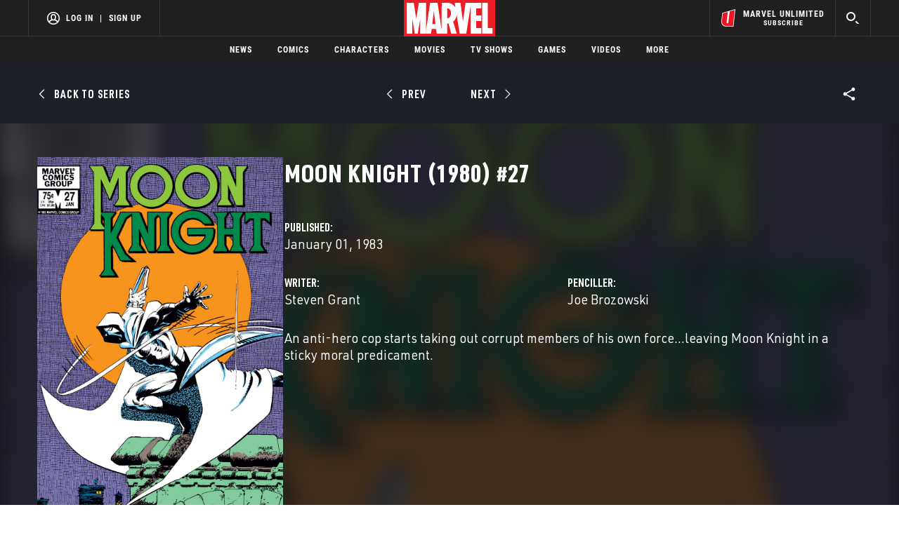

--- FILE ---
content_type: text/html; charset=utf-8
request_url: https://www.google.com/recaptcha/enterprise/anchor?ar=1&k=6LdY8_cZAAAAACuaDxPPyWpDPk5KXjGfPstGnKz1&co=aHR0cHM6Ly9jZG4ucmVnaXN0ZXJkaXNuZXkuZ28uY29tOjQ0Mw..&hl=en&v=PoyoqOPhxBO7pBk68S4YbpHZ&size=invisible&anchor-ms=20000&execute-ms=30000&cb=5h3rjzg8836x
body_size: 48710
content:
<!DOCTYPE HTML><html dir="ltr" lang="en"><head><meta http-equiv="Content-Type" content="text/html; charset=UTF-8">
<meta http-equiv="X-UA-Compatible" content="IE=edge">
<title>reCAPTCHA</title>
<style type="text/css">
/* cyrillic-ext */
@font-face {
  font-family: 'Roboto';
  font-style: normal;
  font-weight: 400;
  font-stretch: 100%;
  src: url(//fonts.gstatic.com/s/roboto/v48/KFO7CnqEu92Fr1ME7kSn66aGLdTylUAMa3GUBHMdazTgWw.woff2) format('woff2');
  unicode-range: U+0460-052F, U+1C80-1C8A, U+20B4, U+2DE0-2DFF, U+A640-A69F, U+FE2E-FE2F;
}
/* cyrillic */
@font-face {
  font-family: 'Roboto';
  font-style: normal;
  font-weight: 400;
  font-stretch: 100%;
  src: url(//fonts.gstatic.com/s/roboto/v48/KFO7CnqEu92Fr1ME7kSn66aGLdTylUAMa3iUBHMdazTgWw.woff2) format('woff2');
  unicode-range: U+0301, U+0400-045F, U+0490-0491, U+04B0-04B1, U+2116;
}
/* greek-ext */
@font-face {
  font-family: 'Roboto';
  font-style: normal;
  font-weight: 400;
  font-stretch: 100%;
  src: url(//fonts.gstatic.com/s/roboto/v48/KFO7CnqEu92Fr1ME7kSn66aGLdTylUAMa3CUBHMdazTgWw.woff2) format('woff2');
  unicode-range: U+1F00-1FFF;
}
/* greek */
@font-face {
  font-family: 'Roboto';
  font-style: normal;
  font-weight: 400;
  font-stretch: 100%;
  src: url(//fonts.gstatic.com/s/roboto/v48/KFO7CnqEu92Fr1ME7kSn66aGLdTylUAMa3-UBHMdazTgWw.woff2) format('woff2');
  unicode-range: U+0370-0377, U+037A-037F, U+0384-038A, U+038C, U+038E-03A1, U+03A3-03FF;
}
/* math */
@font-face {
  font-family: 'Roboto';
  font-style: normal;
  font-weight: 400;
  font-stretch: 100%;
  src: url(//fonts.gstatic.com/s/roboto/v48/KFO7CnqEu92Fr1ME7kSn66aGLdTylUAMawCUBHMdazTgWw.woff2) format('woff2');
  unicode-range: U+0302-0303, U+0305, U+0307-0308, U+0310, U+0312, U+0315, U+031A, U+0326-0327, U+032C, U+032F-0330, U+0332-0333, U+0338, U+033A, U+0346, U+034D, U+0391-03A1, U+03A3-03A9, U+03B1-03C9, U+03D1, U+03D5-03D6, U+03F0-03F1, U+03F4-03F5, U+2016-2017, U+2034-2038, U+203C, U+2040, U+2043, U+2047, U+2050, U+2057, U+205F, U+2070-2071, U+2074-208E, U+2090-209C, U+20D0-20DC, U+20E1, U+20E5-20EF, U+2100-2112, U+2114-2115, U+2117-2121, U+2123-214F, U+2190, U+2192, U+2194-21AE, U+21B0-21E5, U+21F1-21F2, U+21F4-2211, U+2213-2214, U+2216-22FF, U+2308-230B, U+2310, U+2319, U+231C-2321, U+2336-237A, U+237C, U+2395, U+239B-23B7, U+23D0, U+23DC-23E1, U+2474-2475, U+25AF, U+25B3, U+25B7, U+25BD, U+25C1, U+25CA, U+25CC, U+25FB, U+266D-266F, U+27C0-27FF, U+2900-2AFF, U+2B0E-2B11, U+2B30-2B4C, U+2BFE, U+3030, U+FF5B, U+FF5D, U+1D400-1D7FF, U+1EE00-1EEFF;
}
/* symbols */
@font-face {
  font-family: 'Roboto';
  font-style: normal;
  font-weight: 400;
  font-stretch: 100%;
  src: url(//fonts.gstatic.com/s/roboto/v48/KFO7CnqEu92Fr1ME7kSn66aGLdTylUAMaxKUBHMdazTgWw.woff2) format('woff2');
  unicode-range: U+0001-000C, U+000E-001F, U+007F-009F, U+20DD-20E0, U+20E2-20E4, U+2150-218F, U+2190, U+2192, U+2194-2199, U+21AF, U+21E6-21F0, U+21F3, U+2218-2219, U+2299, U+22C4-22C6, U+2300-243F, U+2440-244A, U+2460-24FF, U+25A0-27BF, U+2800-28FF, U+2921-2922, U+2981, U+29BF, U+29EB, U+2B00-2BFF, U+4DC0-4DFF, U+FFF9-FFFB, U+10140-1018E, U+10190-1019C, U+101A0, U+101D0-101FD, U+102E0-102FB, U+10E60-10E7E, U+1D2C0-1D2D3, U+1D2E0-1D37F, U+1F000-1F0FF, U+1F100-1F1AD, U+1F1E6-1F1FF, U+1F30D-1F30F, U+1F315, U+1F31C, U+1F31E, U+1F320-1F32C, U+1F336, U+1F378, U+1F37D, U+1F382, U+1F393-1F39F, U+1F3A7-1F3A8, U+1F3AC-1F3AF, U+1F3C2, U+1F3C4-1F3C6, U+1F3CA-1F3CE, U+1F3D4-1F3E0, U+1F3ED, U+1F3F1-1F3F3, U+1F3F5-1F3F7, U+1F408, U+1F415, U+1F41F, U+1F426, U+1F43F, U+1F441-1F442, U+1F444, U+1F446-1F449, U+1F44C-1F44E, U+1F453, U+1F46A, U+1F47D, U+1F4A3, U+1F4B0, U+1F4B3, U+1F4B9, U+1F4BB, U+1F4BF, U+1F4C8-1F4CB, U+1F4D6, U+1F4DA, U+1F4DF, U+1F4E3-1F4E6, U+1F4EA-1F4ED, U+1F4F7, U+1F4F9-1F4FB, U+1F4FD-1F4FE, U+1F503, U+1F507-1F50B, U+1F50D, U+1F512-1F513, U+1F53E-1F54A, U+1F54F-1F5FA, U+1F610, U+1F650-1F67F, U+1F687, U+1F68D, U+1F691, U+1F694, U+1F698, U+1F6AD, U+1F6B2, U+1F6B9-1F6BA, U+1F6BC, U+1F6C6-1F6CF, U+1F6D3-1F6D7, U+1F6E0-1F6EA, U+1F6F0-1F6F3, U+1F6F7-1F6FC, U+1F700-1F7FF, U+1F800-1F80B, U+1F810-1F847, U+1F850-1F859, U+1F860-1F887, U+1F890-1F8AD, U+1F8B0-1F8BB, U+1F8C0-1F8C1, U+1F900-1F90B, U+1F93B, U+1F946, U+1F984, U+1F996, U+1F9E9, U+1FA00-1FA6F, U+1FA70-1FA7C, U+1FA80-1FA89, U+1FA8F-1FAC6, U+1FACE-1FADC, U+1FADF-1FAE9, U+1FAF0-1FAF8, U+1FB00-1FBFF;
}
/* vietnamese */
@font-face {
  font-family: 'Roboto';
  font-style: normal;
  font-weight: 400;
  font-stretch: 100%;
  src: url(//fonts.gstatic.com/s/roboto/v48/KFO7CnqEu92Fr1ME7kSn66aGLdTylUAMa3OUBHMdazTgWw.woff2) format('woff2');
  unicode-range: U+0102-0103, U+0110-0111, U+0128-0129, U+0168-0169, U+01A0-01A1, U+01AF-01B0, U+0300-0301, U+0303-0304, U+0308-0309, U+0323, U+0329, U+1EA0-1EF9, U+20AB;
}
/* latin-ext */
@font-face {
  font-family: 'Roboto';
  font-style: normal;
  font-weight: 400;
  font-stretch: 100%;
  src: url(//fonts.gstatic.com/s/roboto/v48/KFO7CnqEu92Fr1ME7kSn66aGLdTylUAMa3KUBHMdazTgWw.woff2) format('woff2');
  unicode-range: U+0100-02BA, U+02BD-02C5, U+02C7-02CC, U+02CE-02D7, U+02DD-02FF, U+0304, U+0308, U+0329, U+1D00-1DBF, U+1E00-1E9F, U+1EF2-1EFF, U+2020, U+20A0-20AB, U+20AD-20C0, U+2113, U+2C60-2C7F, U+A720-A7FF;
}
/* latin */
@font-face {
  font-family: 'Roboto';
  font-style: normal;
  font-weight: 400;
  font-stretch: 100%;
  src: url(//fonts.gstatic.com/s/roboto/v48/KFO7CnqEu92Fr1ME7kSn66aGLdTylUAMa3yUBHMdazQ.woff2) format('woff2');
  unicode-range: U+0000-00FF, U+0131, U+0152-0153, U+02BB-02BC, U+02C6, U+02DA, U+02DC, U+0304, U+0308, U+0329, U+2000-206F, U+20AC, U+2122, U+2191, U+2193, U+2212, U+2215, U+FEFF, U+FFFD;
}
/* cyrillic-ext */
@font-face {
  font-family: 'Roboto';
  font-style: normal;
  font-weight: 500;
  font-stretch: 100%;
  src: url(//fonts.gstatic.com/s/roboto/v48/KFO7CnqEu92Fr1ME7kSn66aGLdTylUAMa3GUBHMdazTgWw.woff2) format('woff2');
  unicode-range: U+0460-052F, U+1C80-1C8A, U+20B4, U+2DE0-2DFF, U+A640-A69F, U+FE2E-FE2F;
}
/* cyrillic */
@font-face {
  font-family: 'Roboto';
  font-style: normal;
  font-weight: 500;
  font-stretch: 100%;
  src: url(//fonts.gstatic.com/s/roboto/v48/KFO7CnqEu92Fr1ME7kSn66aGLdTylUAMa3iUBHMdazTgWw.woff2) format('woff2');
  unicode-range: U+0301, U+0400-045F, U+0490-0491, U+04B0-04B1, U+2116;
}
/* greek-ext */
@font-face {
  font-family: 'Roboto';
  font-style: normal;
  font-weight: 500;
  font-stretch: 100%;
  src: url(//fonts.gstatic.com/s/roboto/v48/KFO7CnqEu92Fr1ME7kSn66aGLdTylUAMa3CUBHMdazTgWw.woff2) format('woff2');
  unicode-range: U+1F00-1FFF;
}
/* greek */
@font-face {
  font-family: 'Roboto';
  font-style: normal;
  font-weight: 500;
  font-stretch: 100%;
  src: url(//fonts.gstatic.com/s/roboto/v48/KFO7CnqEu92Fr1ME7kSn66aGLdTylUAMa3-UBHMdazTgWw.woff2) format('woff2');
  unicode-range: U+0370-0377, U+037A-037F, U+0384-038A, U+038C, U+038E-03A1, U+03A3-03FF;
}
/* math */
@font-face {
  font-family: 'Roboto';
  font-style: normal;
  font-weight: 500;
  font-stretch: 100%;
  src: url(//fonts.gstatic.com/s/roboto/v48/KFO7CnqEu92Fr1ME7kSn66aGLdTylUAMawCUBHMdazTgWw.woff2) format('woff2');
  unicode-range: U+0302-0303, U+0305, U+0307-0308, U+0310, U+0312, U+0315, U+031A, U+0326-0327, U+032C, U+032F-0330, U+0332-0333, U+0338, U+033A, U+0346, U+034D, U+0391-03A1, U+03A3-03A9, U+03B1-03C9, U+03D1, U+03D5-03D6, U+03F0-03F1, U+03F4-03F5, U+2016-2017, U+2034-2038, U+203C, U+2040, U+2043, U+2047, U+2050, U+2057, U+205F, U+2070-2071, U+2074-208E, U+2090-209C, U+20D0-20DC, U+20E1, U+20E5-20EF, U+2100-2112, U+2114-2115, U+2117-2121, U+2123-214F, U+2190, U+2192, U+2194-21AE, U+21B0-21E5, U+21F1-21F2, U+21F4-2211, U+2213-2214, U+2216-22FF, U+2308-230B, U+2310, U+2319, U+231C-2321, U+2336-237A, U+237C, U+2395, U+239B-23B7, U+23D0, U+23DC-23E1, U+2474-2475, U+25AF, U+25B3, U+25B7, U+25BD, U+25C1, U+25CA, U+25CC, U+25FB, U+266D-266F, U+27C0-27FF, U+2900-2AFF, U+2B0E-2B11, U+2B30-2B4C, U+2BFE, U+3030, U+FF5B, U+FF5D, U+1D400-1D7FF, U+1EE00-1EEFF;
}
/* symbols */
@font-face {
  font-family: 'Roboto';
  font-style: normal;
  font-weight: 500;
  font-stretch: 100%;
  src: url(//fonts.gstatic.com/s/roboto/v48/KFO7CnqEu92Fr1ME7kSn66aGLdTylUAMaxKUBHMdazTgWw.woff2) format('woff2');
  unicode-range: U+0001-000C, U+000E-001F, U+007F-009F, U+20DD-20E0, U+20E2-20E4, U+2150-218F, U+2190, U+2192, U+2194-2199, U+21AF, U+21E6-21F0, U+21F3, U+2218-2219, U+2299, U+22C4-22C6, U+2300-243F, U+2440-244A, U+2460-24FF, U+25A0-27BF, U+2800-28FF, U+2921-2922, U+2981, U+29BF, U+29EB, U+2B00-2BFF, U+4DC0-4DFF, U+FFF9-FFFB, U+10140-1018E, U+10190-1019C, U+101A0, U+101D0-101FD, U+102E0-102FB, U+10E60-10E7E, U+1D2C0-1D2D3, U+1D2E0-1D37F, U+1F000-1F0FF, U+1F100-1F1AD, U+1F1E6-1F1FF, U+1F30D-1F30F, U+1F315, U+1F31C, U+1F31E, U+1F320-1F32C, U+1F336, U+1F378, U+1F37D, U+1F382, U+1F393-1F39F, U+1F3A7-1F3A8, U+1F3AC-1F3AF, U+1F3C2, U+1F3C4-1F3C6, U+1F3CA-1F3CE, U+1F3D4-1F3E0, U+1F3ED, U+1F3F1-1F3F3, U+1F3F5-1F3F7, U+1F408, U+1F415, U+1F41F, U+1F426, U+1F43F, U+1F441-1F442, U+1F444, U+1F446-1F449, U+1F44C-1F44E, U+1F453, U+1F46A, U+1F47D, U+1F4A3, U+1F4B0, U+1F4B3, U+1F4B9, U+1F4BB, U+1F4BF, U+1F4C8-1F4CB, U+1F4D6, U+1F4DA, U+1F4DF, U+1F4E3-1F4E6, U+1F4EA-1F4ED, U+1F4F7, U+1F4F9-1F4FB, U+1F4FD-1F4FE, U+1F503, U+1F507-1F50B, U+1F50D, U+1F512-1F513, U+1F53E-1F54A, U+1F54F-1F5FA, U+1F610, U+1F650-1F67F, U+1F687, U+1F68D, U+1F691, U+1F694, U+1F698, U+1F6AD, U+1F6B2, U+1F6B9-1F6BA, U+1F6BC, U+1F6C6-1F6CF, U+1F6D3-1F6D7, U+1F6E0-1F6EA, U+1F6F0-1F6F3, U+1F6F7-1F6FC, U+1F700-1F7FF, U+1F800-1F80B, U+1F810-1F847, U+1F850-1F859, U+1F860-1F887, U+1F890-1F8AD, U+1F8B0-1F8BB, U+1F8C0-1F8C1, U+1F900-1F90B, U+1F93B, U+1F946, U+1F984, U+1F996, U+1F9E9, U+1FA00-1FA6F, U+1FA70-1FA7C, U+1FA80-1FA89, U+1FA8F-1FAC6, U+1FACE-1FADC, U+1FADF-1FAE9, U+1FAF0-1FAF8, U+1FB00-1FBFF;
}
/* vietnamese */
@font-face {
  font-family: 'Roboto';
  font-style: normal;
  font-weight: 500;
  font-stretch: 100%;
  src: url(//fonts.gstatic.com/s/roboto/v48/KFO7CnqEu92Fr1ME7kSn66aGLdTylUAMa3OUBHMdazTgWw.woff2) format('woff2');
  unicode-range: U+0102-0103, U+0110-0111, U+0128-0129, U+0168-0169, U+01A0-01A1, U+01AF-01B0, U+0300-0301, U+0303-0304, U+0308-0309, U+0323, U+0329, U+1EA0-1EF9, U+20AB;
}
/* latin-ext */
@font-face {
  font-family: 'Roboto';
  font-style: normal;
  font-weight: 500;
  font-stretch: 100%;
  src: url(//fonts.gstatic.com/s/roboto/v48/KFO7CnqEu92Fr1ME7kSn66aGLdTylUAMa3KUBHMdazTgWw.woff2) format('woff2');
  unicode-range: U+0100-02BA, U+02BD-02C5, U+02C7-02CC, U+02CE-02D7, U+02DD-02FF, U+0304, U+0308, U+0329, U+1D00-1DBF, U+1E00-1E9F, U+1EF2-1EFF, U+2020, U+20A0-20AB, U+20AD-20C0, U+2113, U+2C60-2C7F, U+A720-A7FF;
}
/* latin */
@font-face {
  font-family: 'Roboto';
  font-style: normal;
  font-weight: 500;
  font-stretch: 100%;
  src: url(//fonts.gstatic.com/s/roboto/v48/KFO7CnqEu92Fr1ME7kSn66aGLdTylUAMa3yUBHMdazQ.woff2) format('woff2');
  unicode-range: U+0000-00FF, U+0131, U+0152-0153, U+02BB-02BC, U+02C6, U+02DA, U+02DC, U+0304, U+0308, U+0329, U+2000-206F, U+20AC, U+2122, U+2191, U+2193, U+2212, U+2215, U+FEFF, U+FFFD;
}
/* cyrillic-ext */
@font-face {
  font-family: 'Roboto';
  font-style: normal;
  font-weight: 900;
  font-stretch: 100%;
  src: url(//fonts.gstatic.com/s/roboto/v48/KFO7CnqEu92Fr1ME7kSn66aGLdTylUAMa3GUBHMdazTgWw.woff2) format('woff2');
  unicode-range: U+0460-052F, U+1C80-1C8A, U+20B4, U+2DE0-2DFF, U+A640-A69F, U+FE2E-FE2F;
}
/* cyrillic */
@font-face {
  font-family: 'Roboto';
  font-style: normal;
  font-weight: 900;
  font-stretch: 100%;
  src: url(//fonts.gstatic.com/s/roboto/v48/KFO7CnqEu92Fr1ME7kSn66aGLdTylUAMa3iUBHMdazTgWw.woff2) format('woff2');
  unicode-range: U+0301, U+0400-045F, U+0490-0491, U+04B0-04B1, U+2116;
}
/* greek-ext */
@font-face {
  font-family: 'Roboto';
  font-style: normal;
  font-weight: 900;
  font-stretch: 100%;
  src: url(//fonts.gstatic.com/s/roboto/v48/KFO7CnqEu92Fr1ME7kSn66aGLdTylUAMa3CUBHMdazTgWw.woff2) format('woff2');
  unicode-range: U+1F00-1FFF;
}
/* greek */
@font-face {
  font-family: 'Roboto';
  font-style: normal;
  font-weight: 900;
  font-stretch: 100%;
  src: url(//fonts.gstatic.com/s/roboto/v48/KFO7CnqEu92Fr1ME7kSn66aGLdTylUAMa3-UBHMdazTgWw.woff2) format('woff2');
  unicode-range: U+0370-0377, U+037A-037F, U+0384-038A, U+038C, U+038E-03A1, U+03A3-03FF;
}
/* math */
@font-face {
  font-family: 'Roboto';
  font-style: normal;
  font-weight: 900;
  font-stretch: 100%;
  src: url(//fonts.gstatic.com/s/roboto/v48/KFO7CnqEu92Fr1ME7kSn66aGLdTylUAMawCUBHMdazTgWw.woff2) format('woff2');
  unicode-range: U+0302-0303, U+0305, U+0307-0308, U+0310, U+0312, U+0315, U+031A, U+0326-0327, U+032C, U+032F-0330, U+0332-0333, U+0338, U+033A, U+0346, U+034D, U+0391-03A1, U+03A3-03A9, U+03B1-03C9, U+03D1, U+03D5-03D6, U+03F0-03F1, U+03F4-03F5, U+2016-2017, U+2034-2038, U+203C, U+2040, U+2043, U+2047, U+2050, U+2057, U+205F, U+2070-2071, U+2074-208E, U+2090-209C, U+20D0-20DC, U+20E1, U+20E5-20EF, U+2100-2112, U+2114-2115, U+2117-2121, U+2123-214F, U+2190, U+2192, U+2194-21AE, U+21B0-21E5, U+21F1-21F2, U+21F4-2211, U+2213-2214, U+2216-22FF, U+2308-230B, U+2310, U+2319, U+231C-2321, U+2336-237A, U+237C, U+2395, U+239B-23B7, U+23D0, U+23DC-23E1, U+2474-2475, U+25AF, U+25B3, U+25B7, U+25BD, U+25C1, U+25CA, U+25CC, U+25FB, U+266D-266F, U+27C0-27FF, U+2900-2AFF, U+2B0E-2B11, U+2B30-2B4C, U+2BFE, U+3030, U+FF5B, U+FF5D, U+1D400-1D7FF, U+1EE00-1EEFF;
}
/* symbols */
@font-face {
  font-family: 'Roboto';
  font-style: normal;
  font-weight: 900;
  font-stretch: 100%;
  src: url(//fonts.gstatic.com/s/roboto/v48/KFO7CnqEu92Fr1ME7kSn66aGLdTylUAMaxKUBHMdazTgWw.woff2) format('woff2');
  unicode-range: U+0001-000C, U+000E-001F, U+007F-009F, U+20DD-20E0, U+20E2-20E4, U+2150-218F, U+2190, U+2192, U+2194-2199, U+21AF, U+21E6-21F0, U+21F3, U+2218-2219, U+2299, U+22C4-22C6, U+2300-243F, U+2440-244A, U+2460-24FF, U+25A0-27BF, U+2800-28FF, U+2921-2922, U+2981, U+29BF, U+29EB, U+2B00-2BFF, U+4DC0-4DFF, U+FFF9-FFFB, U+10140-1018E, U+10190-1019C, U+101A0, U+101D0-101FD, U+102E0-102FB, U+10E60-10E7E, U+1D2C0-1D2D3, U+1D2E0-1D37F, U+1F000-1F0FF, U+1F100-1F1AD, U+1F1E6-1F1FF, U+1F30D-1F30F, U+1F315, U+1F31C, U+1F31E, U+1F320-1F32C, U+1F336, U+1F378, U+1F37D, U+1F382, U+1F393-1F39F, U+1F3A7-1F3A8, U+1F3AC-1F3AF, U+1F3C2, U+1F3C4-1F3C6, U+1F3CA-1F3CE, U+1F3D4-1F3E0, U+1F3ED, U+1F3F1-1F3F3, U+1F3F5-1F3F7, U+1F408, U+1F415, U+1F41F, U+1F426, U+1F43F, U+1F441-1F442, U+1F444, U+1F446-1F449, U+1F44C-1F44E, U+1F453, U+1F46A, U+1F47D, U+1F4A3, U+1F4B0, U+1F4B3, U+1F4B9, U+1F4BB, U+1F4BF, U+1F4C8-1F4CB, U+1F4D6, U+1F4DA, U+1F4DF, U+1F4E3-1F4E6, U+1F4EA-1F4ED, U+1F4F7, U+1F4F9-1F4FB, U+1F4FD-1F4FE, U+1F503, U+1F507-1F50B, U+1F50D, U+1F512-1F513, U+1F53E-1F54A, U+1F54F-1F5FA, U+1F610, U+1F650-1F67F, U+1F687, U+1F68D, U+1F691, U+1F694, U+1F698, U+1F6AD, U+1F6B2, U+1F6B9-1F6BA, U+1F6BC, U+1F6C6-1F6CF, U+1F6D3-1F6D7, U+1F6E0-1F6EA, U+1F6F0-1F6F3, U+1F6F7-1F6FC, U+1F700-1F7FF, U+1F800-1F80B, U+1F810-1F847, U+1F850-1F859, U+1F860-1F887, U+1F890-1F8AD, U+1F8B0-1F8BB, U+1F8C0-1F8C1, U+1F900-1F90B, U+1F93B, U+1F946, U+1F984, U+1F996, U+1F9E9, U+1FA00-1FA6F, U+1FA70-1FA7C, U+1FA80-1FA89, U+1FA8F-1FAC6, U+1FACE-1FADC, U+1FADF-1FAE9, U+1FAF0-1FAF8, U+1FB00-1FBFF;
}
/* vietnamese */
@font-face {
  font-family: 'Roboto';
  font-style: normal;
  font-weight: 900;
  font-stretch: 100%;
  src: url(//fonts.gstatic.com/s/roboto/v48/KFO7CnqEu92Fr1ME7kSn66aGLdTylUAMa3OUBHMdazTgWw.woff2) format('woff2');
  unicode-range: U+0102-0103, U+0110-0111, U+0128-0129, U+0168-0169, U+01A0-01A1, U+01AF-01B0, U+0300-0301, U+0303-0304, U+0308-0309, U+0323, U+0329, U+1EA0-1EF9, U+20AB;
}
/* latin-ext */
@font-face {
  font-family: 'Roboto';
  font-style: normal;
  font-weight: 900;
  font-stretch: 100%;
  src: url(//fonts.gstatic.com/s/roboto/v48/KFO7CnqEu92Fr1ME7kSn66aGLdTylUAMa3KUBHMdazTgWw.woff2) format('woff2');
  unicode-range: U+0100-02BA, U+02BD-02C5, U+02C7-02CC, U+02CE-02D7, U+02DD-02FF, U+0304, U+0308, U+0329, U+1D00-1DBF, U+1E00-1E9F, U+1EF2-1EFF, U+2020, U+20A0-20AB, U+20AD-20C0, U+2113, U+2C60-2C7F, U+A720-A7FF;
}
/* latin */
@font-face {
  font-family: 'Roboto';
  font-style: normal;
  font-weight: 900;
  font-stretch: 100%;
  src: url(//fonts.gstatic.com/s/roboto/v48/KFO7CnqEu92Fr1ME7kSn66aGLdTylUAMa3yUBHMdazQ.woff2) format('woff2');
  unicode-range: U+0000-00FF, U+0131, U+0152-0153, U+02BB-02BC, U+02C6, U+02DA, U+02DC, U+0304, U+0308, U+0329, U+2000-206F, U+20AC, U+2122, U+2191, U+2193, U+2212, U+2215, U+FEFF, U+FFFD;
}

</style>
<link rel="stylesheet" type="text/css" href="https://www.gstatic.com/recaptcha/releases/PoyoqOPhxBO7pBk68S4YbpHZ/styles__ltr.css">
<script nonce="s5Y0dgF6voUanFj3aVz-7w" type="text/javascript">window['__recaptcha_api'] = 'https://www.google.com/recaptcha/enterprise/';</script>
<script type="text/javascript" src="https://www.gstatic.com/recaptcha/releases/PoyoqOPhxBO7pBk68S4YbpHZ/recaptcha__en.js" nonce="s5Y0dgF6voUanFj3aVz-7w">
      
    </script></head>
<body><div id="rc-anchor-alert" class="rc-anchor-alert"></div>
<input type="hidden" id="recaptcha-token" value="[base64]">
<script type="text/javascript" nonce="s5Y0dgF6voUanFj3aVz-7w">
      recaptcha.anchor.Main.init("[\x22ainput\x22,[\x22bgdata\x22,\x22\x22,\[base64]/[base64]/[base64]/[base64]/[base64]/[base64]/[base64]/[base64]/[base64]/[base64]\\u003d\x22,\[base64]\x22,\x22eXrCj8ORwr/Ds8KIFGnDicOdwpXCtGxlTE/CsMO/FcKZCXfDq8OvOMOROlfDsMOdDcKpYRPDi8KrC8ODw7wVw6NGwrbCl8OsB8K0w5wmw4paSk/CqsO/SMKTwrDCusO6wql9w4PCg8OxZUotwqfDmcO0wqZDw4nDtMKnw68BwoDCjmrDondPDAdTw50Ywq/ClX/CgSTCkFhfdUEfSMOaEMO3wpHClD/DmjfCnsOoTGU8e8K4ZjExw7sXR2RiwpIlwoTClsKLw7XDtcO7aTRGw67CpMOxw6NFI8K5NjfCqsOnw5gRwrI/QB/[base64]/CinDDuxAWw7BVGMOdwqFJw5rCu2d/w6HDqcKwwqhEMcKswr3Cg1/Ds8KZw6ZAPhAVwrDCrcOOwqPCuhgDSWkoN3PCp8KGwpXCuMOywq1uw6Ilw4nCsMOZw7VnQ1/[base64]/w741N8OFwqYrBD3DrcKVQsOAw6HDtMOcwqLChCXDqsOHw5tTH8ORacOAfA7CpB7CgMKQO2TDk8KKAMK+AUjDh8O8OBcAw7nDjsKfHsOmIkzCgCHDiMK6wrPDmFkdRFg/[base64]/CiH8aG8O2wprDq8OmLMK2w4LDmMODwoVrfFJ9wqwlJcKbw6bCoToewrvDrHvChQbCp8K6w6YpRcKdwrNpGDVrw43DlkdiAklPdsKHc8O2WC/[base64]/CrsOCwpJ3NlMcTsO0w7fDj8OlKlQbworCm8O/w47CjcKtwqEfIcO5S8Ohw6Qvwq/DkFRHfRJxN8OObETCnMOmXlV0w4jCvMKnw7FvfRfCsxDCt8ONEsOQXxnCvTxow70DD1TDj8OMAsK7J2AmTsKRPE5Wwoocw4TCmcOHaznCqXhlw4TDqMOBwpstwq/CocO6w7bCrHbCpH4UwpnCh8Omw58CF384wqJEw6xgw6bCgi0GRFfCtmHDpD4hfV42JMOtdXgPwoY2cgd6cz7DkEUuwrLDgMKfw7AbGADDihcnwqADw5XCsTtIWMKedAdSwpp0KcOpwoJLw6/DkQZ4wrPDk8KbHQLDkw3Dvn9Owq1gBsKmw4xEwpDCp8OtwpPCvyYYPMK8CMOKaDLDgwPCpsKAwrlmRsOlw4wyScO8w55Fwr0HfcKeAUDDtErCqcKAGy4Sw41qGDfCuwhrwoLDj8OfQsKSScOPIcKHwpHCiMODwoZrw5hyQSHDlU95E25Mw6FDcMKYwpoUwo/CkBsFAcO1JTljVsOewpHDkjAXwqMUFgrDtBDClVHCnWjDj8OMRsKdwrZ6GDZjwoNJw75xw4d+dkfDv8OHBB/CjCZGFMK5w5/[base64]/w5EWwoAVw719ecKKFQPDlkzDncKawoBpP21Owo3ChRoIBsOKXsKqAsO1Fn0ABcKaHBtjwpc4wqtudcKWwpXCnsK0f8OTw5TDjHpEPHnCj1bDlcKFVGPDicO2eCdTFMOtwpssFFrDvmrCoXzDq8KlF3DCiMKIw7ojAARAUmLDnV/DisOzL25rw4h3fQzDr8OhwpV/w5kjV8K9w7k+wpPCocOQw4wzCX57CBzDpsK/TgjCsMKgwqjClMK/[base64]/DnEXCvcOCw4xgw6jCt27DpAhXd1RZIAnCmsK7wpFUwqfDgAfDm8O9woUWw6PCj8KTJ8K/FsOkPxbCpAQJw5nCpcOcwqXDpcO+RMO/EC8EwpliGEDDucOQwrJiw5nCmHfDpjbCkMOXfsOAw64uw4twekLCtEzDiTATaBLCmVfDg8K0ExrDknB8w6HCgcOjwqPClXdNw6FPFFPCuHYFw5TDq8KUG8O6fgsLK3/[base64]/Du8OUSMK0ZcOUw6DDs8OXOwg9wqc8YcKNOMOrw7vDvMKaEh5dScKOK8OQw5QMwrjDjMO0J8OyVsKZW0nDmMOkw69cbMKYYDJ/[base64]/VzklPVTCtMKAwo47wqlRw40Qwo/DvsKtUcOxe8ObwoYhbiB5CMO+dUtrwrUFAhMlwocww7ZaWAcbOAdRwr3DswvDvHjDqcOhwoMmw4nCtTXDqMOJRXPDl2pxwprDvTNpeSDDtRNHw7/CpmA9wpHDpMOQw4vDuV3CrxnCrUF1fjcdw5HCjRgTwpPCpsO8wqLDnEUnwq0tTBDCqx8dwrzCrcOuBQfCqsOEeSbCqgHCtMOWw77CtcKgwrbDj8OnVm/CpcKPMDQmCsOEwrbCnRwpXDAvR8KLRcKYbGTCi0PCuMOXXhLClMKwK8OFesKKwrRUB8OgVcKZJCJoN8K3wqkOZhPDpsOwcsOmD8O3fUfDhsOKw7jCr8ODLlfCsCNrw6I2w7XDucKow6RKw6Jnw4nCg8OmwpUdw6Y8w4YZwrHCjcKKwo3CnjzCicOEfGHDmjHDowHDhi/DjcKdKMOYQsO8w4LCpcODUTPCvsK7w40BRDrDlcOYZcKHGsO8a8OtMWvCgxHDlRnDmAcpDnUwV34Gw5AKw47ChwvDmsK+Umx3DSDDmcK8wqQ0w5wHFi/CjsOIwrfDjMO1w5jCgwzDgsOdw74nwr/DhsKRw6BwLRnDhMKVX8KpPMK5R8KXOMKcTsKrYStfUxrCrWHCtsKzUSDCicO5w7HCvMOBw6vCvzvCng8ZwqPCunszQgHDuGN+w4vCmX/CkTQaeATDpl1jLcKcw4c/OnbCs8OmIMOawr7CicKowp3Cm8Opwo0Vwo91wq3ClxR1HxoMeMOPwpBPw45hwrolwqDCvcO6SsKdKcOsaUUoflMBwrtgHcO2F8OmecOxw6ABwocFw5jCtC11UcOHw7vDhsOvwpsEwqrCoXXDiMOcGcKLA1oUU37CssO1w77DjMKfw5XCtGDDsVY/wq8+YsK4wovDhDXCkcKSZsKeUwPDiMOQVhliwrTDssOzHEvCgQpjwrXDlUd/DzEjMXhKwoJabjZDw5fCnjNPez3DpFfCqMKjwp1tw63DhcOQGMOHwqsjwqPCtQ5hwo3DmnXDjQ5kw6VXw5lVesKpZsOLXcONwpRjw4vCn3d/[base64]/DhVc2w7Npw4/ClkDDisOewoLCgMKaSUMjL8OGe1sLw6HDksOOTiUMw4IZwrXCrcKdOQY1HcKWwrgPPcKkOAwHw7nDoMOjwrBsY8OjTsObwowfw7YPQsKhw509w63DgcOlFmbCtcK5w6JGwohiw6HCjMKVBnUYMcO9H8KNOFXDuS/[base64]/[base64]/Dn8K5fwRJwqDDvMKrwpUwwrHCmgHCosORw5BGwprDrcO8P8KFw7M0eFooUXLDgsO3FMKMwrLCnmXDgsKJwqrCtsK4wqzCliEPCAXCuQDCkmwuLypdw7UGC8KuNW0JwoDCiA/[base64]/Do8OBwos9VCIuwpcTw6jCosKDwo7Do8KNwqsMJMOUwpJ3wpHDlsKtMMO5wq9cU1TCuU/CgcKjwr7CvDcNwos0dcOGwqHCl8KxW8ODwpF8w4fChgIaG3JSJXY4YXzCpMOtw69GdlXCosOuEhjDh0tAwq3Cm8KiwoDDpsOvThh8eQkvIAxLUEfCuMKDAQscwpPDpgrDq8K6BH9Mw58awpVAwqjCpMKxw4J/T1JTX8KDZjNpw5AFfMKfehnCtcOww61LwqTCoMO0a8K5wq/Cuk/CqUQbwoHCp8Obw53DtA/[base64]/w7fDtxUlbm4PesO5w77CrMKBwpjDjidmDgPDk8KZYMKuRsOew5HDvykzw4oebQHDmF47wpXCuwIEw4bDsRjCqMO/eMKZw58fw7J/[base64]/CmwYXHkohw75kdQA+IsKowp01w5HCmMO8w5bDosOoLxo9wrPCmsO6M0o6w5XDggIhesKTWnFqXzzDn8O9w53CssOyV8OcBkU9wrheCBrCjMOmBGjCtsOcMMO2bUjCtsKGNTUjC8O/fErDvcONaMKzwofCnC52wqrCikgHBsO9eMOFYUZpwpTDuj5Hw4kpSx0QNyUETcKBfGZgw7YSw5TCgyYAUifCqBbCp8K9X3oGw51/wqxMKsOsNVUmw57DkcK6w40yw43Dj33Di8OFGD8lezUJw5QTUMKXw7rDiUEbwqHCpT4geiLDlMO/w7LDv8O3wrwrw7LDmAd7w5vCu8KdEsKwwqIAwpDDmXLDpcOjEB5EQ8KlwpgUSEpbw6RZP2haAcK9HsK0woPCgMOjFgksNWk5PsOPw7VBwqxBJzXClBYXw7jDsmIowr0cw4jCtm0HPVXClsOHwoZmAsO3woTDuXbDicO1wp/CucOzW8OkwrbDtR45wr9KRcKKw6XDmsOvLX4fwpTDplLCscOIME/DvMOmwpHDisOkwrXDrTXDhcK8w67DmnZEN2gNbGEwUMOxBkcDYzJ/K1PChzLDhBl3w4rDgwc1E8O8w4I5wpbCrz3DrQHDusK5wrNLdkt1SMKLegDCmMKOMjnDhcKGw7NCwph3EsOcwotOZ8OdUGxHesOAwrzDjBF1wq/CoAjDg3XCrV3CmMOiwoNUw5TCpgnDhgBdw7cAwqPDvsOswosldRDDvMOdbDdSQ3EJwpJMO17CpMOhVsOANG9Swq84wrF2G8KmbcOOw5XDo8OGw6TDhgYbQcKyN2PCnG5OPyM/wqRcTW8OWMKyMmBqTFRkZ35EYjIzC8OfRQ5XwovDhEzCrsKbw5oRw6DDmAXDoXFhd8ONw73Cp08zN8KSCF/ChcOXwokzw4bCqUYawpDChMO9w6zDtsOAPsKBwp/DmVJqM8OFwpZrw4ZfwqhtLWciGEApacKlwrnDhcKrC8OMwo/DpnV/w4nClEIJwpdDw550w59/[base64]/ClzrDryPDixLDrTTDqcOKwpx1woVew5RXQCHCr17Dqz/DtcObV3VEUMOadDo3dmDCon8SCnTDlFNAA8KvwpASAiI6TS/[base64]/[base64]/aH/[base64]/CjcKAGcO3wpFAw6PDosKoYS4rwrvClH1gw6gAMi5hwrHDqTfCkhrDpMOyJDTDgMO+LGh1PQt9wrYMAkUNVsObc1xNN2o9Dzp0I8OHGMO1DsOGHsKKwrxlIsOVMMOlVk/DlcOXHC3Cn3XDrMOLccOhe3xTUcKIUw7ChsOqRMOiw75Xc8O7LmTCnn0RacKywrfCoHXCh8O/VWpaWB/CuS0Mwo89LcOpw4rDkhUrwrsCwpbDmQzCknrCumbDhsKGwoBME8KnAsKgwrtaw4HDhBnDu8OPwofDi8O7VcKrWMKVYAAzwpLCqmbCmx/DkABHw4BYwrvCrMOOw6kDMMKmQsOJw4nDv8KtdMKFw6LCgFfCiX7CunvCp2hww5N/dcKRw69PTUomwpXCuV59fyfDnCLCisOfcl9fw5bCrGHDsy8uw5N5woLCkcOQwpg6fsK1BMKhQ8Kfw4QgwqvCuw0gecK0OMKGwojCqMKkw5/[base64]/DtMO2wrbDglsZw7FLdz0pw5/DjS7DrAtlBmrDkxtVw7HDoFTDo8KwwobDrWjCnsO0w585w4cWwq8YwpXDi8OwwovCuHllOjtZdAIcwqbDiMOYwpTCqsKlwqjDtx/CmkoSKAMuP8KaDyTDgwJHw77Cr8KEKMOBwoF/HsKBwonCiMKWwo0Ww6fDq8O0w5/CrcK9U8OUUzbCncOMwozCuyXDkRrDn8KdwofDkCt7wp00w4hnwr/DtsOmYCdPQAXCt8K5NTTCv8Oow5nDnVItw7XDiQzCkcKFwrPChG7Cgio4LnYEwqzDhW7Ci2VuV8Oyw4MFMiHDqTwWUMKYw63DlxNfwo7Cs8OITibCk23Ct8KpQ8OrUXjDg8OCFhcDR3ddc25swrTCrQ/[base64]/CscKzwrTChsKyw7YzccOnwr7DkkHCsXvDuX3DqwA/wpBnw47DlxDCiz4ZBMOQJcK/wolww5JVDT7Cih5MwrtyOMO5OVJ6wro/[base64]/Co34pQ3LCtwBfQcKfwqXCn8Kpwp/Cij/[base64]/P8O+GEsRQQBnwqXCjMO0wrZEc8O9wqllw5gIw6fCmsOyPhJCH3bCqsODw5zCr0LDi8ORU8KQA8OERxfCn8K0esO5HcKEXBzDphQhRFnCrsOeLcKkw63Dn8OkD8OJw5AIw6sdwrnDlhl/YwrDtG/CsGBFOcOSTMKgWcO4CsK2CMKAwrs5w4bDj3bDisORW8Orwq/[base64]/w4/[base64]/[base64]/[base64]/DmQ8uC8OBw5vDkT8cwoHDskxjw5ZkAcKdR8KCZcKbQMKiFcKSA09jw7tVw4DDshg7NCcQwoLCmsKcGgwMwpjDi2ojwrcXw73CujHCoWfCjDnDg8OlYMKkw7lswowKwqs9KcObw7bCiXkiMcOFdELCkFHDhMOBLC/[base64]/DpwvDg8O+C0JSVAIXwqzChB/DvnzCiQbDo8O6P8KjDcOYwpXCvMOwPy9wworCnsORFnxaw6TDncOmwpXDnsOEXsKRbnFXw6MOwok7wrLDmsOSwooiCW/CisKtw6B8bSY5woYuEsKgZRPCoV1ZDVl2w61LXMOMR8Kxw5EJw5sBB8KJXw5fwrpywoLDtMKMWENTw6fCsMKLwrrDk8O+OkPDvFA8wonDqT1RQcOaTksBMBjCnUjCgAs7w7U3Nwdcwrd9FcO+VzxEwobDvC7CpMKZw6hAwrHDhMOnwpTCsD0qFcK/wq3CrcKqesKvdhzCrTfDqG7DscOzesKyw4UWwrXDqwctwrZlw7rCjGgHw7/CtG7DmMOpwo3Dn8KcL8K5XEhgw5vDpBJnPsKUwpcswppCw55zFyM3d8KXwqBKMANCw5AMw6DClXQ/XsOXYlcofnDCmX/DpyJFwptvw5DDkMOCIMKZfF1PacOqEsOZwqAPwpF4BgHDpD55I8Kxbn/CixLDu8Otw7IXb8KracOhwo1Vwp5OwrjDvnN3wosiwolZYMOkD3kJw5DCgcKyLA3DksOiw5Rwwq9twrwAbX/Cim/[base64]/Djms4NMKAGwPDkj8OG8ONwoTCpMOmwpLCvMO+EmXDgcKZw5caw6zCjkPDthM6wqLCh30Ew7TCicOrasOOwpzCisKRUmkYwojDm303HcKDwooqbMKZw6Mkd2JSBcOLVcKSc2vDvFlkwolXwp3DpsKXwqgZbsO5w4bDkMO7wr3DmGvDoFtpwo3Cl8KawpzDn8OhRMK/wqF/[base64]/w4kUCi8KLsKDw4/CjcK4wpRNFRxMw5tGw43DmT3DniwlbsKww4jCmVnDjcKOf8KvPsO1wrVjw6tnPDwBw5bCj3XCrcOuEcOVw614w45ZFsOvwoN+wrvCiBBcKBM6RG9mw7x8csKSw6FAw5/Dm8Oew5k8w5vDvlrCqMKBwrrDij/DtRY+w7szJ3rDqx5vw6nDrkXCvxHCsMOhwrvClMKcBcKswoBPwqAeXFdWXFFqw4Eaw6PDuX/DqMOewpTCmMKZwq7DjcKXW1dDURIyN1hVKE/DucKRwq0hw4JpPsKVIcOiw4TCscOiOsODwrLDi1UdB8OaIUzCjQ95w4DCuA7CuX8jbsOww7Akw4rCikBLNAbDq8KIw4sUDsKBwqbDnMO7C8OVwpwsIgzCjUzCmhpWw5TDsVNsccOeKHrCplxew5BQKcK2F8OuasKqfh1fwqsUw5dgwrQ/w5pow73ClwM4Kkc6I8KHw4FnMsOnwrPDmMOhGMKIw6XDpV11A8OwM8K0X2fCvH57wo1aw5HCv2VhbR9NwpLCmFs9wrxbNsOCOcOIMAotHRhKwrTCvX5Twr/[base64]/DgMKFNcOeRlPDt8KZw4RVwrPCvMK7w6/DulrCtFEvw4srwoEuw4rCh8KswqrDgsOBDMKDC8Oyw7lgwr3DqMK0wqt1w6XDpgdLIMKFP8OBaErCkcKlTHrCiMOiwpQPw5JVw6UOC8O1csKew4Mcw7nCn1HDr8O0wp3DjMKvBS0Vw4wUAsObdcKRWMOaZMO9LjTCqR0rwrHDucOvwonCjlJMSMK/V2Y1ZcOKw7tewpN7NVjDsApGw5d2w43Ci8Kbw7gIDcOGwqLCisOydWbCvsK5wp5Iw4xLw6coP8Krw5ZIw5xrOQDDpRHCrcOPw7oiw5tlw6jCqcKaD8KbewXDvsOkOMO7fUvCj8K6LFTDuUhwRR3DtCPDnUwcY8OeGcKQwo/Dh8KWQMKUwo4bw6VdTEI0wqUxw4HCtMOJb8KBwpYaw7cuIMK/[base64]/Dq8OAwrrCtsKuf8KPw6dQcWHCm8OdYAo/wrPCqMOLw5pEw7tDw6XCi8O+X3M2W8OuEsOPw73CtsKKW8K/w6kOIcKSwozDvgpEUcK5NsOyJcOUBsK9MQbDhMO/QVVMFxtWwrFqBj1COsOUwqJ6eBRuwoUJw6nCjxvDqwtwwqd+fRbCusKrw6sTO8OywrIBwrDDsxfCny96BXfCpcKvGcOaOHHDkH/DsSJsw5PCgklkC8Knwp1KfhnDtMOTwofDucOgw6/CksO0ecOCOMK/UcO7QMOJwrQeTMKicD4owrTDmjDDmMK1RMOzw5RjesOlbcOMw55/w7EUwqvCgsK5Wg3CoRbCnRkuwozCuEjDtMOZV8OewqkzdMKxCwI9w5IMVsOpJhtBaWlFw6LCscKFw6vDv28xHcK6wpVMGWDDqR9XdMKRccKHwr9fwqNOw4l+wrrDkcK7GsOoXcKRw4rDvGzCiHolwp/CvcKrAMKeEsOUScKhYcOkKcKSbsKAJCN2BMOmACNFD1MdwoRIEcOzw7nCl8OjwqTCnmbDhhDDiMO2U8Kocm8uwqc2Ez5WIMKTwrkpBcOiw7HCncO5K1cNcMK8wpPCnWZfwovCmAfCkwgCw6M0JQ8Qwp7DhlUdVlrCnwpzw7PCmyLCrXstw7w1DMKMwpzCuC/DhcOOw5RUwqHCiVBEwrRoBMOgYsKVHcKeblnDkAl+Mk9pOcOSXw0ow7nDg1rDpMOjw43ClcKpfTMWw7hqw4pYfnYrw6zDmzfCrMKvD17CqivCtEXCnMK/[base64]/wo5fQMK1GmrCtCzDomYnfMKpb1fCtyhkP8KZJcK/w4PCh0vDtiJawqQswoxPwrAww57DicOYw4zDm8K4eSjDmCR3ZGVQVCQswrh6wqoPwr9Zw5NYJA7Cqx3CnsO1wo4cw75cw4bCnEIHw6XCqiXCmcK0w6/Clm/DijHCg8OCAjRnKMOOw5R9w6nCtMO+wpBtwoV2w5Y3GMOhwq7DvsKRFH/CrMOywp4pwoDDuWsGw6jDs8KAJB4TZBfCowNgPcOQRWfCocK+wqLClXLCjcOOwpDDisKUwqZNM8KSdcK/XMOPwqDCox9xwrQEw7/[base64]/DrcKMBEAkw7rCisKdw7/CjcOnw7/[base64]/OsOmw7JUwp3CoMOyWhoIYcOGZT0lw418w6BQVyQlRMO4QTM2RMOdGzvCp3jChcKZwqlaw5nCmsKtw6XCuMKEIX4NwqBrU8KJJWDChcKJwrUte0Ftw5rCoxvCsXITIcOrwptqwo50asKgRMO/wrvDmH82dj5XU2rDuWfCpnbCh8OcwojDhcKYNcKZAl5SwpDCmwYWFcOhw4rCmEh3dk3ChVNCw7hfVcKsCCrDt8OOIcKHMRMnZyEiHMOTVCbCl8OdwrR8GXJlwq3CvHcZwprDlMOyEyJQQjRow6FUw7DCmcOjw4HCqSbDlcOCVcODwp3CqQ/Dn1LDqAVfTMOJSCDDqcK6asOZwqYFwqfCmRfCj8K8wrtIw5Fhw6TCo3p9R8KSH25gwp4Lw4NawonCnQwSQcK2w45qwrnDt8OXw5rCjS0LA1/Cg8Kawo0Iw5nCjTNBfMOmJMKpwp9bw5YsVxDDmsOewqvDoSdgw57CnnJtw6XDlH5/[base64]/UHsuOcOrw7M/QcKRBcOLNcO6E8OzF0ptw5dMMj/Du8K7wrDDv2jCmEIww4MCA8OTDcOJwo/[base64]/w5ZCwpDDo8OUwrbDknbDvsOKAxAZCMK1NxthSj9lXwPDsWQgw6fCuzUsIMKpAMOlw5zCkFHCj2M5wok9FcOsDiRjwrFhFlPDmsKwwpBmwpxXd3jCq21MX8KTw41uIMOyLkDCkMK5wp7DjArDgMOCw4gWwqAzfMO3ZsOPwpfDpcKIOSzCmsOgwpLCgsOuFXvCow/DnBZDwpgYwq/DgsOUa0jDshXCiMO3eCvDmsO7wrJ1FsK+w5gBw4koCDQGaMKMBSDCucOZw4B3w43CgMKqw6wRRizDmE3ChTpbw5cfwqgwGgQNw59xZRbDoA4Aw47Cm8KLXjQLwoAgw68DwoXDlDTCsD7Cl8Osw7HDhMK6BQpbZsKfwovDlTPDtCQCHMKMMMOsw68mLcOJwr/Ci8KOwpbDs8OXEClCSwDDhUXCkMKMwqLClyU2w4TDisOqA3HDhMK/AMOzHcOxwoXDmWvCnCJkZlDCmW1ewrPCnTB9VcO+F8KrZiPCknLCkWRJaMOlNcK/w47Cmk5ww7/CtcKlwrpBHBPDlzxjABTDrjgCw5LDlljCiEnCiAlxw5sywoTChDwMJlRXbMKsJXA2a8OdwrY2wpQlw6IIwpoHThTDpzNuYcOsXsKXw7/CmsOPw57Cl2NsU8K0w5AVT8O3Ihc/[base64]/CiMOuHGbCg8OFw74SCMOYw6rCjU4eBMO2EEnDlXXCk8K6Ym1Uw51aH3PDliZQw5rDtQbCnmMFw55yw63DsXgLEMOJXsKywoA2woYKwpUxwr3Dk8KowobCvjrCmcORHxTDr8OuLsKrZG/DiQ0LwqscfMKGw6zCgcKww6llwp0Lwos9ZW3DimrCrlQ9w4fDq8KSScO6FwQ7wrIPwpXCkMKawpbDlMKOw5LClcKfwpFUw7VhBi8Kwq43ZsOEw5HDkFFXbQsAKcKZwq7DqcOWbh/DjF7CtQdaGcKnw5XDvsK+w4HCr0c+wqXCksOidsKkwrRdGFDCuMO2QFo7wrfDr07Dp2d9w5h9WHYeFl3DgD7CtcO5PlbDmMOIwptTQ8KZw77DiMONw7HCgcKgwr7CsmzChn/Dt8ONWmTChsKYeBzDusOOwoDCqmzDhsKVGCTCt8KQasOEworCkSvDiwZYw60uLHvCvMOCHcK/KsOHX8OlDcK2wo82BFvCqRnDpsKMG8KVw5XDtA3CkDUZw6/CjsKOwqHCqcKjHBbCrsOCw5g/[base64]/w4zCgcOKw4nDicOQw5DCnDNNwq/[base64]/Do8OwNsO/wo3ClMK8XsOCKMKQEiDCq8OzNCNFw4sTW8KGIcOTwrjDsxMuH27DpgAjw5xSwpAmWxBxN8KwZcOVwropw7xyw5BaacOWwqliw58zX8KVEMK9wo8nw4/DpsOXOBVqPjHCksOhwq/[base64]/[base64]/CrUpRwrpcwp7CpcOUYcK6NcOPZlB4IGYzK8KDwqoyw58pRn4ZYMOQBVQuOEbDiGRNE8OWdxgwAMO1NHHCnS3CnW4RwpV5w5DChcK6w5dqwrzDqDUTKB9Ew4/[base64]/Do8K2w4vDkjXClcKQw7bCinLDksK+wpIuF39XGRQKwrnDrsO1RxrDukszBcOqw61Gw54Vw591VnXDncO9G1DDtsKtIMOuw4/Ctz8/[base64]/CucKrwrrCjsOnDS7DiQPDicKdwpTClzJtw57DncK+KcK9S8OZwpTDiXNMw43CgCbDt8OAwrjDg8K9MsKQFysJw4TCu1VSwogXwpxVD0AfakDDj8O2wqFMSjNlwrvCphXCigfDjhgdDUtHbgkOwoBPw4rCtcOSw5/CgsK1esObw7gXwqkbwrMcw7XDh8O6wpLDusKcFcKZOXooUW5nTsO/w4IFw5sPwokowpzDkiQEfnMJWcKvXMK6dFnCgsOeITp6wpTCj8OswqzChU/[base64]/w5/ChsKVPcKwb8KndQ7DkcKrwr8nKWHCjMONQ2jDn2nCtmTChURSaCnCk1fDm0dReWpVYcKZNcOgw4JtGnDCpQQcKMK8cAhdwqQaw67Dp8KnLsKbwrXCrcKZw6Viw41sAMK2NUrDosOaFcORw6DDo07Co8O3wp8CHMKhFG/DkcO3f0wlIMOBw6XCg17DrsObBWUtwpjDqmDCtsOWwrrCuMOYWhDCjcKLwprCulPCkFwaw6jDn8O1wr4gw71OwrbChsKBwoDDqEXDsMKlwpzClVBhwqsjw5Eyw4HDqMKrR8KYw7cAfsONTcKWbQrCnsK0wogOw7TCqS7Dm2gCf0/CiwsTw4HDiAsKNDHChxbDocO+Y8KZwosIQBrDg8OtGnY4w7LCg8O6w4fCnMKUYsOow5tkPkbCqsOfNSA0wq/CoVDCksK6w7zDuEDCk27ChcKpc01wF8KQw6wdOHfDo8Kkw60uGX/Ck8KhaMKUGRMyEcOsSzw7JMKea8KcZ0sScsKgw6HDs8KEN8KbaxYDw6fDnToTw4XChzXDhsKvw50yKmTCo8KsYsKSFMOWcsKSBC5Xwo03w4/CszfDhsOeCHnCqsKpwpXDqcKxKcKAD086NMKTw7DDtgoXH1ERwqnDp8OhNcOmGXdeI8OTwqjDncObw5Fjw57Dh8KNLDHDsBZ5cQ9/f8KewqxOw5/DqwXDq8OVEcOHcMK0X3guw5tfe3k1e0VMw4AYwrjDnMKIHcKowrDDk2nCrMOUdMOow7lZwpANw68obhxGZQbDnRZiYMO0w6tTdTnDhcOtfElFw5BiacOmEsOkZQd/w7d7AsO5w5HCksKcXEzChcOjGi8lw60OABBwdMO9w7DCkhcgEMOCw5fDr8KTwofDu1bDl8Obw7jCl8OjYcOmw4HDu8OqNcKDw6jDoMO+w508ccOhwq8cw5/Cji0Zwr8Dw59PwrM/RQ3DqT5Uw7opb8OBbsO8fMKNwrU+HcKEWMKkw4XCkMKYZMKCw7TChwM2bxTCiXTDgBPCkcKYwpxxwoAmwoMSAMKMwq9qw7p2D0DCpcOhwqDCgsOwwpbCiMO1woXDvDfCscKnw6EPw4kew7fCi0fCtQ/Dk3o0dsKlw4JLw5jCiQ7Du2HDgjZwKlLDll/DkXQyw64FVUbCscO2w7TDucKhwrppG8OvJcOwKcOGXcKmw5Y3w542UMOOw4Uew5/CrnIIAsO+X8OkR8KOMxPDqsKcOgTDscKPwqjCs0bCjiszQcOAwrLCngQ2KQN9wojCiMOXw5Aqw69Bw6/ChgBrwo3DgcO6w7UuEi/DmMKMDk1yGyTDpsKRw5IZw6x5HMKzVWTCmnU2UsKjw7PDkUpiLUISw7DChxNgwoAJwobCmUvDq1V6HMKTWkDCp8KHwpwZWwvCoBTCvjZJwp/DvcK1dMOKw4Z6w6XCgMO3IHU3OcO0w6bCqcK8VsOVbzPDnEsnMsKPw4/CizRGw7Miw6YlWVbDhsODWwjDkUV8b8OYw6IrQHHCnwvDrsKow5/DuzPCscKjw4VQwrnDmQhpJVcZJghdw4BkwrbDnh/[base64]/[base64]/DssKjN8KnclJ1VcOvwqBVZHzCpMOAw4nCsEPDvcOtw43Cr8KrZUBNbgPCpCDDhsKQHCfDrQ/[base64]/[base64]/[base64]/[base64]/CjmkZwq8EesOsw7gHw7dzFcKHVsOSwoRXB00KJ8Ofw59mfsKdw4HClMODDMK5KMOJwqDCqlYGFCAvwpRIfFnDnybDkktywq3DvE52ScOGw5LDv8Oqwphlw7nClFcaMMKOS8OZwowaw7PDsMO/wqvCocKkw4LCmcKyckfCvy5eScK0NVBeb8OwNsKawrrDisKpSzbCqWzDt1/[base64]/[base64]/wrMqw7xeOHJMw7wMdMKSFgDDscOCAcOUccK2CcKHZcOsE03CuMKmN8KJw6J/[base64]/Cm8Kgw5TCq8KVwqsIOWTCrlPCtMOHFgkGw6fDrMKIHzPCsAzDsyhtw6nCo8OwRAZIV2NuwoEFw4jChSEQw5h/[base64]/CgixpBF7DkcK/w6bDnMKRw4zDsTDDisKcKF3Cm8ONw5bDqcKSw5NhK0BKw657MMKZwqVtw7FtNsKYLRLDmMK+w4zDpcOwwoXDiil7w4E+YcO7w7PDuSPCscO0E8Kpw6RDw4Qpw4hdwpdXZFDDjm1bw4YwSsOHw4F6JcKNbMOdKAxEw57DkzXCk0/DnnfDmXjCrEHDnVw1bybCnUzDg09cSMO9woUMwoAmwq0XwrBjw4VId8O+MRzDkkl/DMKXwr0pYFZbwq9aKcKNw75sw4HCpcK+w7hOEcKbwr9eCsKNwrzCscK7w6jCqzIxwpDCsRYvBMKFD8KeScK5w5B7wrElw6J0REDCh8OJBX3CtcKEBX9+wpvDqRwFISrCqMKWw4owwrIlPzF1ecOow6nDjyXDrsOYaMKBdsKzBsK9SHTCv8Oiw5/CrSoHw47DvsKHwrzDgRBEwojCp8KKwpZowpFEw43DvWcaBWDCtcOJWcOyw45Ew4XDnCPCvFESw5pxw4DCpBPDiSwNJcOQB3zDqcOBAy/CoCNhOsKjw4PCksKJY8KgZ0lew4V7GsKIw7jDisKGw5zCi8KBTT4Ow6nCsRd4VsKbworCkloTEnTCm8KawroqwpDDjQFiXcK8wrvCpiDDs0ZOwoTCg8OXw77CpMOTw4lLUcOAUGc6UsOHS30NFi5gwo/DhQdiwohnwqJIw4PDlS4Uwr7CjihrwqpfwrgiXn3Dh8OywrMqw7B4BzN4wr9pw6/CisKfAyRPVV/Dn2DDlMKtw7zDjnopw4w1woTCsDPDssONw7fCo2c3w6RiwplcesKYw7bCrxzDrENpfVdjw6LCuxzCjHbCgitTw7LDijjCihgCw7ckw4HDmTLChsO5e8Ocwp3Dv8OQw4wrSSR/[base64]/wpnCh8OmwoLCn1XCosOTwoPDoRHCusKKw6TCtMKlw4YtHCcWdsOcwrguw49JdcOyWCwmWMO0WXTChMOvNMKtw5fDgS3ChD0lZF8iw7/[base64]/wq9gwpjDm0PDg8O5w6AvPWh/[base64]/[base64]/CuT7DpCrCm8OWwo3CkxRUSnYNwr9iwqrCnkDDmWPCggRQwp/CnEnDtHXClArDoMOow5Ikw7kAV2jDn8KKw5Y9w7Q7LsK1wr/DgsOSwo3DpyB8wpbDicK4AsOlw6rDicOgwqccw5bCkcKjwrsHwpHCucKkw7tyw77DqmcbwpXDicOTw5QlwoFWw7lacMOMWSjCjWvDqcKGw5sqwq/DgcKqdAfCvcOhwpXCqB14LsKDw5VwwpbCkcKmdsKSQz7CgHLDvADDn1EuGMKJYlDClsKywq1pwpIATcKOwq3CoRfDg8OFK37CjHsyV8K+csKFIWnCgADCgk/DhkVoXcKWwqXCs2JADkBYVR0+bWhrw5FYAgjDrVnDtsKjw4PDh0k2VnHCuzIzJm7CtcOlw68pUcOTVHoNw6F/fW1jw6vDtsOEw77CgyAWw4ZeAjoEwqJaw5vCihJwwpwNFcKdwoHDqsOyw58qw4RwC8Ofw6zDl8KtIMK7wqrDrH3DoijCvsOewqnDqzweCF9jwq/Dnj/Dr8KgAQ/CliNRw5rDggfCvg0Rw5dZw4rCiA\\u003d\\u003d\x22],null,[\x22conf\x22,null,\x226LdY8_cZAAAAACuaDxPPyWpDPk5KXjGfPstGnKz1\x22,0,null,null,null,1,[21,125,63,73,95,87,41,43,42,83,102,105,109,121],[1017145,333],0,null,null,null,null,0,null,0,null,700,1,null,0,\[base64]/76lBhnEnQkZnOKMAhk\\u003d\x22,0,0,null,null,1,null,0,0,null,null,null,0],\x22https://cdn.registerdisney.go.com:443\x22,null,[3,1,1],null,null,null,1,3600,[\x22https://www.google.com/intl/en/policies/privacy/\x22,\x22https://www.google.com/intl/en/policies/terms/\x22],\x22aAlsOu0XEseEhRKecpKailGAdxUS/8SD6l0csFnrUs8\\u003d\x22,1,0,null,1,1768818440967,0,0,[208],null,[81,195],\x22RC-Y2xf_zJSiuqdFQ\x22,null,null,null,null,null,\x220dAFcWeA7eUvrAJg7vAj8FqbWrQ0oRVCK6g1-GvqmmJRlNLVsvLXZ4rRMkiM89MjOZwHYZmyNgQ86z15v_jiWHkRznBW45HdHYEA\x22,1768901240996]");
    </script></body></html>